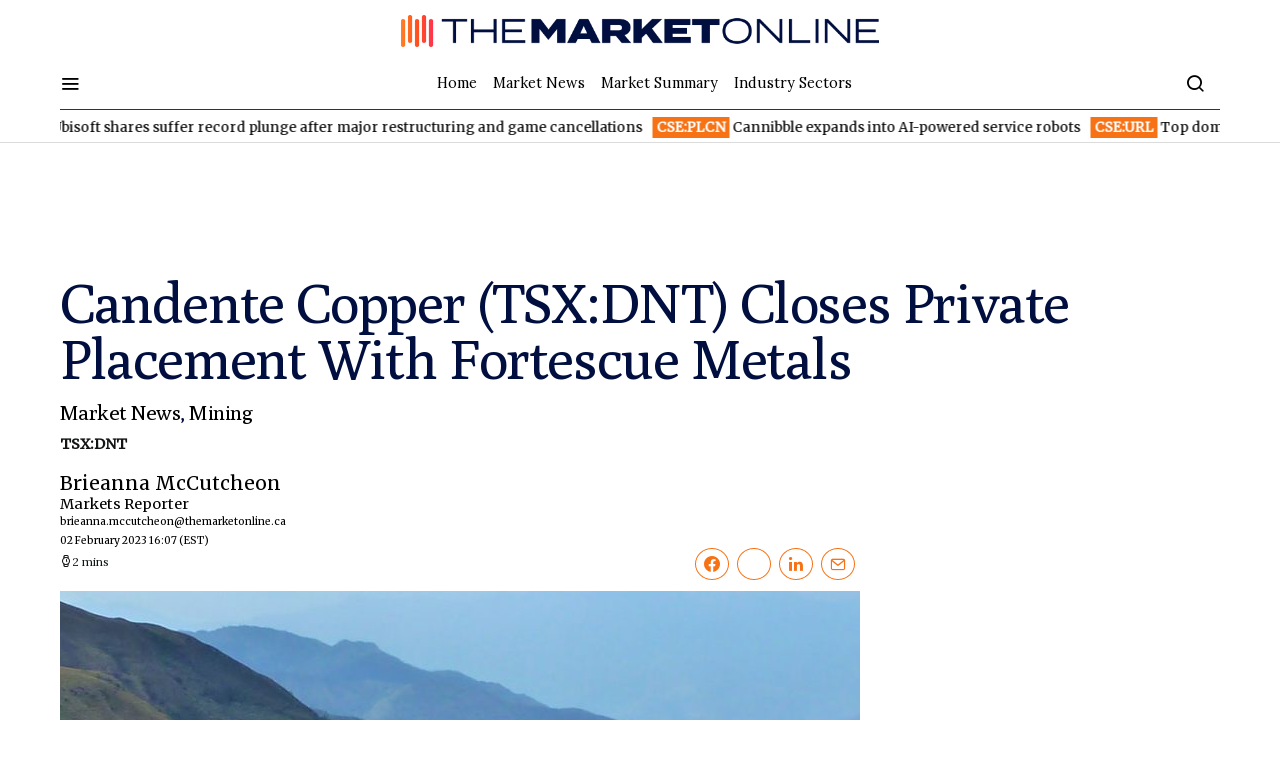

--- FILE ---
content_type: text/html; charset=utf-8
request_url: https://www.google.com/recaptcha/api2/aframe
body_size: 267
content:
<!DOCTYPE HTML><html><head><meta http-equiv="content-type" content="text/html; charset=UTF-8"></head><body><script nonce="0LTwBLM0d2ZtYZtUKaRZOw">/** Anti-fraud and anti-abuse applications only. See google.com/recaptcha */ try{var clients={'sodar':'https://pagead2.googlesyndication.com/pagead/sodar?'};window.addEventListener("message",function(a){try{if(a.source===window.parent){var b=JSON.parse(a.data);var c=clients[b['id']];if(c){var d=document.createElement('img');d.src=c+b['params']+'&rc='+(localStorage.getItem("rc::a")?sessionStorage.getItem("rc::b"):"");window.document.body.appendChild(d);sessionStorage.setItem("rc::e",parseInt(sessionStorage.getItem("rc::e")||0)+1);localStorage.setItem("rc::h",'1769290585266');}}}catch(b){}});window.parent.postMessage("_grecaptcha_ready", "*");}catch(b){}</script></body></html>